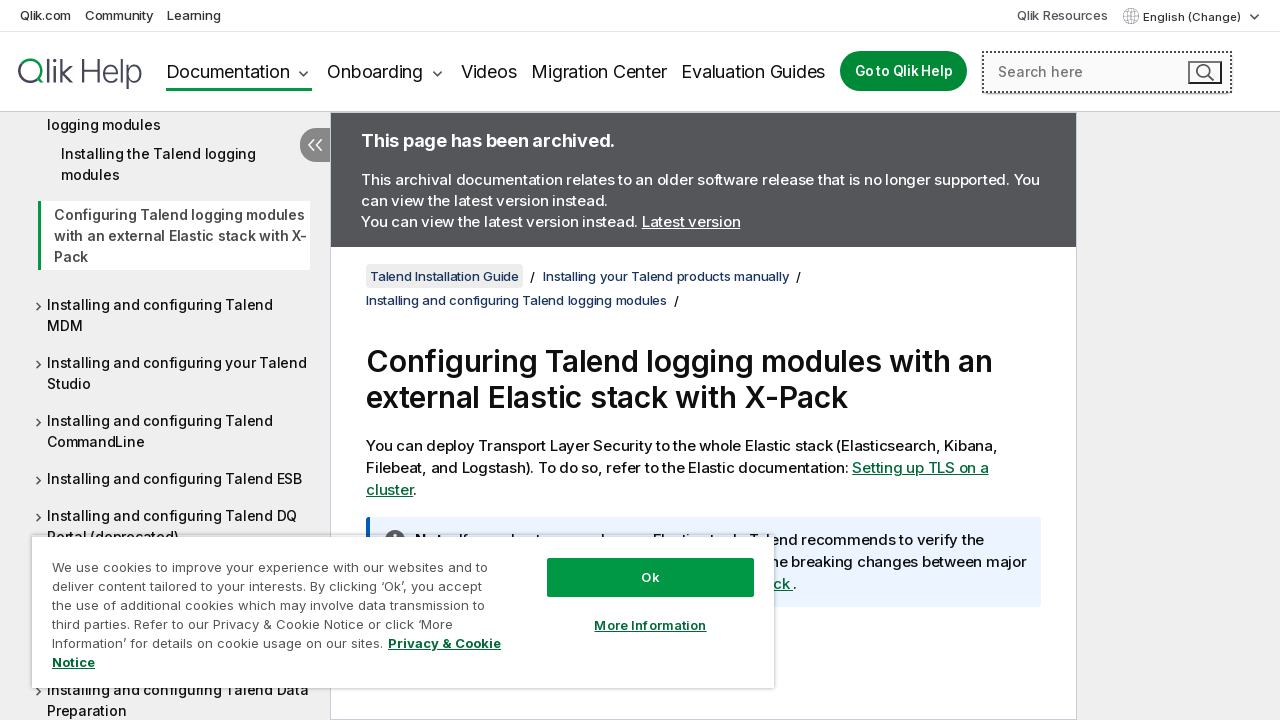

--- FILE ---
content_type: text/html; charset=utf-8
request_url: https://help.qlik.com/talend/en-US/installation-guide-linux/7.3/config-logging-modules-elastic-stack-xpack
body_size: 48119
content:

<!DOCTYPE html>
<html lang="en">
<head data-version="5.8.5.37">
    <meta charset="utf-8" />
    <meta name="viewport" content="width=device-width, initial-scale=1.0" />
                <meta name="DC.Type" content="concept" />
                <meta name="DC.Title" content="Configuring Talend logging modules with an external Elastic stack with X-Pack" />
                <meta name="DC.Coverage" content="Installation and Upgrade" />
                <meta name="prodname" content="Talend Data Fabric" />
                <meta name="prodname" content="Talend MDM Platform" />
                <meta name="prodname" content="Talend Real-Time Big Data Platform" />
                <meta name="prodname" content="Talend Data Services Platform" />
                <meta name="prodname" content="Talend Big Data Platform" />
                <meta name="prodname" content="Talend Data Management Platform" />
                <meta name="prodname" content="Talend ESB" />
                <meta name="prodname" content="Talend Data Integration" />
                <meta name="prodname" content="Talend Big Data" />
                <meta name="version" content="7.3" />
                <meta name="platform" content="Talend Administration Center" />
                <meta name="platform" content="Talend LogServer" />
                <meta name="platform" content="Talend Installer" />
                <meta name="platform" content="Talend MDM Server" />
                <meta name="platform" content="Talend MDM Web UI" />
                <meta name="platform" content="Talend Studio" />
                <meta name="platform" content="Talend CommandLine" />
                <meta name="platform" content="Talend DQ Portal" />
                <meta name="platform" content="Talend Data Stewardship" />
                <meta name="platform" content="Talend Repository Manager" />
                <meta name="platform" content="Talend Activity Monitoring Console" />
                <meta name="platform" content="Talend Identity and Access Management" />
                <meta name="platform" content="Talend Data Preparation" />
                <meta name="platform" content="Talend JobServer" />
                <meta name="platform" content="Talend Runtime" />
                <meta name="platform" content="Talend ESB" />
                <meta name="platform" content="Talend Artifact Repository" />
                <meta name="platform" content="Talend SAP RFC Server" />
                <meta name="mapid" content="installation-guide" />
                <meta name="pageid" content="config-logging-modules-elastic-stack-xpack" />
                <meta name="concepts" content="Installation and Upgrade" />
                <meta name="os" content="Linux" />
        <meta name="guide-name" content="Talend Installation Guide" />
    <meta name="product" content="" />
    <meta name="version" content="7.3" />

        <script type="text/javascript" src="https://d2zcxm2u7ahqlt.cloudfront.net/5b4cc16bfe8667990b58e1df434da538/search-clients/db85c396-75a2-11ef-9c3f-0242ac12000b/an.js"></script>
    <script type="text/javascript" src="https://d2zcxm2u7ahqlt.cloudfront.net/5b4cc16bfe8667990b58e1df434da538/search-clients/db85c396-75a2-11ef-9c3f-0242ac12000b/searchbox.js"></script>
    <link rel="stylesheet" href="https://d2zcxm2u7ahqlt.cloudfront.net/5b4cc16bfe8667990b58e1df434da538/search-clients/db85c396-75a2-11ef-9c3f-0242ac12000b/searchbox.css" />


    <link rel="preconnect" href="https://fonts.googleapis.com" />
    <link rel="preconnect" href="https://fonts.gstatic.com" crossorigin="anonymous" />
    <link href="https://fonts.googleapis.com/css2?family=Inter:wght@100;200;300;400;500;600;700;800;900&display=swap" rel="stylesheet" />
    
    
    
		<link rel="canonical" href="https://help.talend.com/talend/en-US/installation-guide-linux/8.0" />
				<link rel="alternate" hreflang="fr-fr" href="https://help.talend.com/talend/fr-FR/installation-guide-linux/7.3/config-logging-modules-elastic-stack-xpack" />
				<link rel="alternate" hreflang="ja-jp" href="https://help.talend.com/talend/ja-JP/installation-guide-linux/7.3/config-logging-modules-elastic-stack-xpack" />
				<link rel="alternate" hreflang="zh-cn" href="https://help.talend.com/talend/zh-CN/installation-guide-linux/7.3/config-logging-modules-elastic-stack-xpack" />
		<link rel="alternate" hreflang="x-default" href="https://help.talend.com/talend/en-US/installation-guide-linux/7.3/config-logging-modules-elastic-stack-xpack" />


    <title>Configuring Talend&#xA;    logging modules with an external Elastic stack with X-Pack | Talend Installation Guide Help</title>
    
    

    <script type="application/ld+json">
        {
        "@context": "https://schema.org",
        "@type": "BreadcrumbList",
        "itemListElement": [
{
"@type": "ListItem",
"position": 1,
"name": "Talend Installation Guide",
"item": "https://help.qlik.com/talend/en-US/installation-guide-linux/7.3"
},
{
"@type": "ListItem",
"position": 2,
"name": "Installing your Talend products manually",
"item": "https://help.qlik.com/talend/en-US/installation-guide-linux/7.3/installing-your-talend-products-manually"
},
{
"@type": "ListItem",
"position": 3,
"name": "Installing and configuring Talend logging modules",
"item": "https://help.qlik.com/talend/en-US/installation-guide-linux/7.3/installing-and-configuring-talend-logging-modules"
},
{
"@type": "ListItem",
"position": 4,
"name": "Configuring Talend logging modules with an external Elastic stack with X-Pack"
}
        ]
        }
    </script>


    
        <link rel="shortcut icon" type="image/ico" href="/talend/favicon.png?v=cYBi6b1DQtYtcF7OSPc3EOSLLSqQ-A6E_gjO45eigZw" />
        <link rel="stylesheet" href="/talend/css/styles.min.css?v=5.8.5.37" />
    
    

    
    
    


    

</head>
<body class="talend">


<script>/* <![CDATA[ */var dataLayer = [{'site':'help'}];/* ]]> */</script>
<!-- Google Tag Manager -->
<noscript><iframe src="https://www.googletagmanager.com/ns.html?id=GTM-P7VJSX"
height ="0" width ="0" style ="display:none;visibility:hidden" ></iframe></noscript>
<script>// <![CDATA[
(function(w,d,s,l,i){w[l]=w[l]||[];w[l].push({'gtm.start':
new Date().getTime(),event:'gtm.js'});var f=d.getElementsByTagName(s)[0],
j=d.createElement(s),dl=l!='dataLayer'?'&l='+l:'';j.async=true;j.src=
'//www.googletagmanager.com/gtm.js?id='+i+dl;f.parentNode.insertBefore(j,f);
})(window,document,'script','dataLayer','GTM-P7VJSX');
// ]]></script>
<!-- End Google Tag Manager -->



<input type="hidden" id="basePrefix" value="talend" />
<input type="hidden" id="baseLanguage" value="en-US" />
<input type="hidden" id="baseType" value="installation-guide-linux" />
<input type="hidden" id="baseVersion" value="7.3" />

    <input type="hidden" id="index" value="183" />
    <input type="hidden" id="baseUrl" value="/talend/en-US/installation-guide-linux/7.3" />
    


    <div id="wrap">
        
        
            

<div id="mega">
    

    

    <a href="javascript:skipToMain('main');" class="skip-button">Skip to main content</a>

    <header>
        <div class="utilities">
            <ul>
                <li><a href="https://www.qlik.com/?ga-link=qlikhelp-gnav-qlikcom">Qlik.com</a></li>
                <li><a href="https://community.qlik.com/?ga-link=qlikhelp-gnav-community">Community</a></li>
                <li><a href="https://learning.qlik.com/?ga-link=qlikhelp-gnav-learning">Learning</a></li>
            </ul>

            <div class="link">
                <a href="/en-US/Qlik-Resources.htm">Qlik Resources</a>
            </div>

            <div class="dropdown language">
	<button  aria-controls="languages-list1" aria-expanded="false" aria-label="English is currently selected. (Language menu)">
		English (Change)
	</button>
	<div aria-hidden="true" id="languages-list1">

		<ul aria-label="Menu with 5 items.">
				<li><a href="/talend/en-US/installation-guide-linux/7.3/config-logging-modules-elastic-stack-xpack?tr=de-DE" lang="de" tabindex="-1" rel="nofollow" aria-label="Item 1 of 5. Deutsch">Deutsch</a></li>
				<li><a href="/talend/en-US/installation-guide-linux/7.3/config-logging-modules-elastic-stack-xpack" lang="en" tabindex="-1" rel="nofollow" aria-label="Item 2 of 5. English">English</a></li>
				<li><a href="/talend/fr-FR/installation-guide-linux/7.3/config-logging-modules-elastic-stack-xpack" lang="fr" tabindex="-1" rel="nofollow" aria-label="Item 3 of 5. Fran&#xE7;ais">Fran&#xE7;ais</a></li>
				<li><a href="/talend/ja-JP/installation-guide-linux/7.3/config-logging-modules-elastic-stack-xpack" lang="ja" tabindex="-1" rel="nofollow" aria-label="Item 4 of 5. &#x65E5;&#x672C;&#x8A9E;">&#x65E5;&#x672C;&#x8A9E;</a></li>
				<li><a href="/talend/zh-CN/installation-guide-linux/7.3/config-logging-modules-elastic-stack-xpack" lang="zh" tabindex="-1" rel="nofollow" aria-label="Item 5 of 5. &#x4E2D;&#x6587;&#xFF08;&#x4E2D;&#x56FD;&#xFF09;">&#x4E2D;&#x6587;&#xFF08;&#x4E2D;&#x56FD;&#xFF09;</a></li>
		</ul>
	</div>
	<div class="clearfix" aria-hidden="true"></div>
</div>
        </div>

        <div class="navigation">

            <div class="mobile-close-button mobile-menu-close-button">
                <button><span class="visually-hidden">Close</span></button>
            </div>
            <nav>

                <div class="logo mobile">
                    <a href="/en-US/" class="mega-logo">
                        <img src="/talend/img/logos/Qlik-Help-2024.svg" alt="Qlik Talend Help home" />
                        <span class=" external"></span>
                    </a>
                </div>

                <ul>
                    <li class="logo">
                        <a href="/en-US/" class="mega-logo">
                            <img src="/talend/img/logos/Qlik-Help-2024.svg" alt="Qlik Talend Help home" />
                            <span class=" external"></span>
                        </a>
                    </li>

                    <li class="pushdown">
                        <a href="javascript:void(0);" class="selected" aria-controls="mega-products-list" aria-expanded="false">Documentation</a>
                        <div class="pushdown-list documentation-list doc-tabs " id="mega-products-list" aria-hidden="true">

                            <div class="doc-category-list">
                                <ul>
                                    <li class="doc-category-link" id="tab1"><a href="javascript:void(0);">Cloud</a></li>
                                    <li class="doc-category-link" id="tab2"><a href="javascript:void(0);">Client-Managed</a></li>
                                    <li class="doc-category-link" id="tab3"><a href="javascript:void(0);">Additional documentation</a></li>
                                </ul>
                            </div>

                            <a href="javascript:void(0);" class="mobile doc-category-link" id="tab1">Cloud</a>
                            <div role="tabpanel" id="tabs1_tab1_panel" class="tabpanel">
                                <div>
                                    <h2>Qlik Cloud</h2>
                                    <ul class="two">
                                        <li><a href="/en-US/cloud-services/">Home</a></li>
                                        <li><a href="/en-US/cloud-services/Subsystems/Hub/Content/Global_Common/HelpSites/introducing-qlik-cloud.htm">Introduction</a></li>
                                        <li><a href="/en-US/cloud-services/csh/client/ChangeLogSaaS">What's new in Qlik Cloud</a></li>
                                        <li><a href="/en-US/cloud-services/Subsystems/Hub/Content/Global_Common/HelpSites/Talend-capabilities.htm">What is Qlik Talend Cloud</a></li>
                                        <li><a href="/en-US/cloud-services/Subsystems/Hub/Content/Sense_Hub/Introduction/analyzing-data.htm">Analytics</a></li>
                                        <li><a href="/en-US/cloud-services/Subsystems/Hub/Content/Sense_Hub/DataIntegration/Introduction/Data-services.htm">Data Integration</a></li>
                                        <li><a href="/en-US/cloud-services/Subsystems/Hub/Content/Sense_Hub/Introduction/qlik-sense-administration.htm">Administration</a></li>
                                        <li><a href="/en-US/cloud-services/Subsystems/Hub/Content/Sense_QlikAutomation/introduction/home-automation.htm">Automations</a></li>
                                        <li><a href="https://qlik.dev/" class="see-also-link-external" target="_blank">Development</a></li>
                                    </ul>
                                </div>
                                <div>
                                    <h2>Other cloud solutions</h2>
                                    <ul>
                                        <li><a href="/en-US/cloud-services/Content/Sense_Helpsites/Home-talend-cloud.htm">Talend Cloud</a></li>
                                        <li><a href="https://talend.qlik.dev/apis/" class="see-also-link-external" target="_blank">Talend API Portal</a></li>
                                        <li><a href="https://www.stitchdata.com/docs/" class="see-also-link-external" target="_blank">Stitch</a></li>
                                        <li><a href="/en-US/upsolver">Upsolver</a></li>
                                    </ul>
                                </div>
                            </div>

                            <a href="javascript:void(0);" class="mobile doc-category-link" id="tab2">Client-Managed</a>
                            <div role="tabpanel" id="tabs1_tab2_panel" class="tabpanel">
                                <div>
                                    <h2>Client-Managed — Analytics</h2>
                                    <ul class="two">
                                        <!-- client managed analytics -->
                                        <li><a tabindex="-1" href="/en-US/sense/Content/Sense_Helpsites/Home.htm">Qlik Sense for users</a></li>
                                        <li><a tabindex="-1" href="/en-US/sense-admin">Qlik Sense for administrators</a></li>
                                        <li><a tabindex="-1" href="/en-US/sense-developer">Qlik Sense for developers</a></li>
                                        <li><a tabindex="-1" href="/en-US/nprinting">Qlik NPrinting</a></li>
                                        <li><a tabindex="-1" href="/en-US/connectors">Connectors</a></li>
                                        <li><a tabindex="-1" href="/en-US/geoanalytics">Qlik GeoAnalytics</a></li>
                                        <li><a tabindex="-1" href="/en-US/alerting">Qlik Alerting</a></li>
                                        <li><a tabindex="-1" href="/en-US/qlikview/Content/QV_HelpSites/Home.htm">QlikView for users and administrators</a></li>
                                        <li><a tabindex="-1" href="/en-US/qlikview-developer">QlikView for developers</a></li>
                                        <li><a tabindex="-1" href="/en-US/governance-dashboard">Governance Dashboard</a></li>
                                    </ul>
                                </div>
                                <div>
                                    <h2>Client-Managed — Data Integration</h2>
                                    <ul class="two">
                                        <!-- client managed data integration -->
                                        <li><a tabindex="-1" href="/en-US/replicate">Qlik Replicate</a></li>
                                        <li><a tabindex="-1" href="/en-US/compose">Qlik Compose</a></li>
                                        <li><a tabindex="-1" href="/en-US/enterprise-manager">Qlik Enterprise Manager</a></li>
                                        <li><a tabindex="-1" href="/en-US/gold-client">Qlik Gold Client</a></li>
                                        <li><a tabindex="-1" href="/en-US/catalog">Qlik Catalog</a></li>
                                        <li><a tabindex="-1" href="/en-US/nodegraph">NodeGraph (legacy)</a></li>
                                        <li><a href="/talend/en-US/studio-user-guide/">Talend Studio</a></li>
                                        <li><a href="/talend/en-US/esb-developer-guide/">Talend ESB</a></li>
                                        <li><a href="/talend/en-US/administration-center-user-guide">Talend Administration Center</a></li>
                                        <li><a href="/talend/en-US/talend-data-catalog/">Talend Data Catalog</a></li>
                                        <li><a href="/talend/en-US/data-preparation-user-guide/8.0">Talend Data Preparation</a></li>
                                        <li><a href="/talend/en-US/data-stewardship-user-guide/8.0">Talend Data Stewardship</a></li>
                                    </ul>
                                </div>
                            </div>

                            <a href="javascript:void(0);" class="mobile doc-category-link" id="tab3">Additional documentation</a>
                            <div role="tabpanel" id="tabs1_tab3_panel" class="tabpanel">
                                <div>
                                    <h2>Additional documentation</h2>
                                    <ul>
                                        <li><a href="/en-US/archive" class="archive-link">Qlik Documentation archive</a></li>
                                        <li><a href="/talend/en-US/archive" class="archive-link">Talend Documentation archive</a></li>
                                        <li><div class="talend-logo"></div><a href="/talend/en-US/">Find help for Qlik Talend products</a></li>
                                    </ul>
                                </div>
                            </div>
                            <div class="doc-lightbox"></div>
                        </div>

                    </li>

                    <li class="pushdown">
                        <a href="javascript:void(0);" aria-controls="mega-onboarding-list" aria-expanded="false">Onboarding</a>

                        <div class="pushdown-list documentation-list doc-tabs " id="mega-onboarding-list" aria-hidden="true">

                            <div class="doc-category-list">
                                <ul>
                                    <li class="doc-category-link" id="tab8"><a href="javascript:void(0);">Get started with analytics</a></li>
                                    <li class="doc-category-link" id="tab9"><a href="javascript:void(0);">Get started with data integration</a></li>
                                </ul>
                            </div>

                            <div role="tabpanel" id="tabs1_tab8_panel" class="tabpanel">
                                <div>
                                    <h2>Onboarding analytics users</h2>
                                    <ul class="two">
                                        <li><a tabindex="-1" href="/en-US/onboarding">Get started with analytics in Qlik Sense</a></li>

                                        <li><a tabindex="-1" href="/en-US/onboarding/qlik-cloud-analytics-standard">Administer Qlik Cloud Analytics Standard</a></li>
                                        <li><a tabindex="-1" href="/en-US/onboarding/qlik-cloud-analytics-premium-enterprise">Administer Qlik Cloud Analytics Premium and Enterprise</a></li>
                                        <li><a tabindex="-1" href="/en-US/onboarding/qlik-sense-business-admins">Administer Qlik Sense Business</a></li>
                                        <li><a tabindex="-1" href="/en-US/onboarding/qlik-sense-enterprise-saas-admins">Administer Qlik Sense Enterprise SaaS</a></li>
                                        <li><a tabindex="-1" href="/en-US/onboarding/qlik-cloud-government-admins">Administer Qlik Cloud Government</a></li>

                                        <li><a tabindex="-1" href="/en-US/onboarding/qlik-sense-enterprise-windows-admins">Administer Qlik Sense Enterprise on Windows</a></li>
                                    </ul>
                                </div>
                            </div>
                            <div role="tabpanel" id="tabs1_tab9_panel" class="tabpanel">
                                <div>
                                    <h2>Onboarding data integration users</h2>
                                    <ul class="">
                                        <li><a tabindex="-1" href="/en-US/cloud-services/Subsystems/Hub/Content/Sense_Hub/DataIntegration/Introduction/Getting-started-QTC.htm">Getting started with Qlik Talend Data Integration Cloud</a></li>
                                        <li><a tabindex="-1" href="/talend/en-US/talend-cloud-getting-started/Cloud/about-talend-cloud">Getting Started with Talend Cloud</a></li>
                                    </ul>
                                </div>
                            </div>                            
                            <div class="doc-lightbox"></div>
                        </div>
                    </li>


                    <li><a href="/en-US/videos">Videos</a></li>

                    <li><a href="/en-US/migration">Migration Center</a></li>

                    <li class="mega-migration"><a href="/en-US/evaluation-guides">Evaluation Guides</a></li>

                    <li class="hidden-desktop"><a href="/en-US/Qlik-Resources.htm">Qlik Resources</a></li>

                        
                        
                            <li><a class="button goto" href="/en-US/">Go to Qlik Help</a></li>
                        


                    <li class="dropdown language-mobile">
	<a href="javascript:void(0);" aria-controls="languages-list2" aria-expanded="false" aria-label="English is currently selected. (Language menu)">
		English (Change)
	</a>
	<div aria-hidden="true" id="languages-list2">

		<ul aria-label="Menu with 5 items.">
				<li><a href="/talend/en-US/installation-guide-linux/7.3/config-logging-modules-elastic-stack-xpack?tr=de-DE" lang="de" tabindex="-1" rel="nofollow" aria-label="Item 1 of 5. Deutsch">Deutsch</a></li>
				<li><a href="/talend/en-US/installation-guide-linux/7.3/config-logging-modules-elastic-stack-xpack" lang="en" tabindex="-1" rel="nofollow" aria-label="Item 2 of 5. English">English</a></li>
				<li><a href="/talend/fr-FR/installation-guide-linux/7.3/config-logging-modules-elastic-stack-xpack" lang="fr" tabindex="-1" rel="nofollow" aria-label="Item 3 of 5. Fran&#xE7;ais">Fran&#xE7;ais</a></li>
				<li><a href="/talend/ja-JP/installation-guide-linux/7.3/config-logging-modules-elastic-stack-xpack" lang="ja" tabindex="-1" rel="nofollow" aria-label="Item 4 of 5. &#x65E5;&#x672C;&#x8A9E;">&#x65E5;&#x672C;&#x8A9E;</a></li>
				<li><a href="/talend/zh-CN/installation-guide-linux/7.3/config-logging-modules-elastic-stack-xpack" lang="zh" tabindex="-1" rel="nofollow" aria-label="Item 5 of 5. &#x4E2D;&#x6587;&#xFF08;&#x4E2D;&#x56FD;&#xFF09;">&#x4E2D;&#x6587;&#xFF08;&#x4E2D;&#x56FD;&#xFF09;</a></li>
		</ul>
	</div>
	<div class="clearfix" aria-hidden="true"></div>
</li>
                </ul>
            </nav>

            <div class="search-container">

                <button>Search</button>
                    <div id="auto" class="su-box">
                        <div ng-controller="SearchautoController">
                            <div bind-html-compile="autocompleteHtml">
                                <span class="su-placeholder" tabindex="0">
    Loading SearchUnify's search<span class="su-dots"></span>
    <span class="su-support-link">
        If you need assistance with your product, please contact Qlik Support.<br/>
        <a href="https://customerportal.qlik.com/knowledge" target="_blank">Qlik Customer Portal</a>
    </span>
</span>
                            </div>
                        </div>
                    </div>
            </div>



            <button class="mobile-menu-button">Menu</button>
        </div>


    </header>

    <div class="search-box mobile">
        <div class="search-cancel">
            <button><span class="visually-hidden">Close</span></button>
        </div>
            <span class="su-placeholder" tabindex="0">
    Loading SearchUnify's search<span class="su-dots"></span>
    <span class="su-support-link">
        If you need assistance with your product, please contact Qlik Support.<br/>
        <a href="https://customerportal.qlik.com/knowledge" target="_blank">Qlik Customer Portal</a>
    </span>
</span>
    </div>
    

</div>



        <div class="main ">
                

            <div class="container content">
                <div class="navigation-pane col-3">
                    <button class="hide-toc" aria-label="Hide table of contents" data-text-hide="Hide table of contents" data-text-show="Show table of contents"></button>
                    
                    
        <aside class="navigation">
            <div class="tree-header">
                <div class="header-items">
                    <div class="content-button open">
                        <button class="button" aria-label="Show table of contents"></button>
                    </div>
                    <div class="content-button close">
                        <button class="button" aria-label="Hide table of contents"></button>
                    </div>

                        <div class="website-name">
        <h2 id="website-name-header" class="installation-guide-linux">
            <a href="/talend/en-US/installation-guide-linux/7.3/">
Talend Installation Guide            </a>

        </h2>
    </div>


                    <div class="navigation-help" aria-label="The navigation region that follows is a tree view. Use the tab key to navigate onto the tree and the right and left arrow keys to expand branches."><p>Navigate</p></div>

                </div>
            </div>
                    <span class="version-display hidden-mobile">7.3 – archived</span>
            <input type="hidden" id="version-name" value="7.3" />

    <div class="version-selector dropdown mini">
        <button aria-controls="variant-installation-guide-linux" aria-label="" aria-expanded="false">Linux</button>
        <ul id="variant-installation-guide-linux" aria-label="">
                <li><a href="/talend/en-US/installation-guide-linux/7.3/config-logging-modules-elastic-stack-xpack" lang="en">Linux</a></li>
                <li><a href="/talend/en-US/installation-guide-mac/7.3" lang="en">Mac</a></li>
                <li><a href="/talend/en-US/installation-guide-windows/7.3/config-logging-modules-elastic-stack-xpack" lang="en">Windows</a></li>
        </ul>
    </div>


            <button class="horizontal-nav-close-button">Back</button>
            <nav>
                		<ul role=tree id=tree0 aria-labelledby=website-name-header tabindex=0>
		<li role="treeitem" id="tocitem-1" data-index="1"  aria-expanded="false" aria-labelledby="tocitem-1">
                <div class="toggle" aria-hidden="true"></div>
            <a href="/talend/en-US/installation-guide-linux/7.3/talend-subscription-products-installation-prerequisites">On-premises installation prerequisites</a>
			
        </li>
		<li role="treeitem" id="tocitem-31" data-index="31"  aria-expanded="false" aria-labelledby="tocitem-31">
                <div class="toggle" aria-hidden="true"></div>
            <a href="/talend/en-US/installation-guide-linux/7.3/installing-your-talend-products-using-talend-installer">Installing your Talend products using Talend Installer</a>
			
        </li>
		<li role="treeitem" id="tocitem-47" data-index="47"  aria-expanded="true" aria-labelledby="tocitem-47">
                <div class="toggle" aria-hidden="true"></div>
            <a href="/talend/en-US/installation-guide-linux/7.3/installing-your-talend-products-manually">Installing your Talend products manually</a>
			
		<ul role=group class=cloud aria-labelledby=tocitem-183>
		<li role="treeitem" id="tocitem-48" data-index="48"  aria-labelledby="tocitem-48">
            <a href="/talend/en-US/installation-guide-linux/7.3/manual-installation-order">Manual installation order</a>
			
        </li>
		<li role="treeitem" id="tocitem-49" data-index="49"  aria-expanded="false" aria-labelledby="tocitem-49">
                <div class="toggle" aria-hidden="true"></div>
            <a href="/talend/en-US/installation-guide-linux/7.3/setting-up-your-version-control-system">Setting up your version control system</a>
			
        </li>
		<li role="treeitem" id="tocitem-53" data-index="53"  aria-expanded="false" aria-labelledby="tocitem-53">
                <div class="toggle" aria-hidden="true"></div>
            <a href="/talend/en-US/installation-guide-linux/7.3/installing-and-configuring-talend-administration-center">Installing and configuring Talend Administration Center</a>
			
        </li>
		<li role="treeitem" id="tocitem-116" data-index="116"  aria-expanded="false" aria-labelledby="tocitem-116">
                <div class="toggle" aria-hidden="true"></div>
            <a href="/talend/en-US/installation-guide-linux/7.3/install-iam">Installing and configuring Talend Identity and Access Management</a>
			
        </li>
		<li role="treeitem" id="tocitem-132" data-index="132"  aria-expanded="false" aria-labelledby="tocitem-132">
                <div class="toggle" aria-hidden="true"></div>
            <a href="/talend/en-US/installation-guide-linux/7.3/install-config-artifact-repo">Installing and configuring Talend Artifact Repository</a>
			
        </li>
		<li role="treeitem" id="tocitem-140" data-index="140"  aria-expanded="false" aria-labelledby="tocitem-140">
                <div class="toggle" aria-hidden="true"></div>
            <a href="/talend/en-US/installation-guide-linux/7.3/install-config-jobserver">Installing and configuring your Talend JobServer</a>
			
        </li>
		<li role="treeitem" id="tocitem-171" data-index="171"  aria-expanded="false" aria-labelledby="tocitem-171">
                <div class="toggle" aria-hidden="true"></div>
            <a href="/talend/en-US/installation-guide-linux/7.3/install-runtime">Installing Talend Runtime</a>
			
        </li>
		<li role="treeitem" id="tocitem-175" data-index="175"  aria-expanded="false" aria-labelledby="tocitem-175">
                <div class="toggle" aria-hidden="true"></div>
            <a href="/talend/en-US/installation-guide-linux/7.3/install-amc-webapp">Installing the Talend Activity Monitoring Console web application (deprecated)</a>
			
        </li>
		<li role="treeitem" id="tocitem-178" data-index="178"  aria-expanded="false" aria-labelledby="tocitem-178">
                <div class="toggle" aria-hidden="true"></div>
            <a href="/talend/en-US/installation-guide-linux/7.3/installing-and-configuring-drools-business-rules-management-system-brms">Installing and configuring the Drools Business Rules Management System (BRMS) (deprecated)</a>
			
        </li>
		<li role="treeitem" id="tocitem-181" data-index="181"  aria-expanded="true" aria-labelledby="tocitem-181">
                <div class="toggle" aria-hidden="true"></div>
            <a href="/talend/en-US/installation-guide-linux/7.3/installing-and-configuring-talend-logging-modules">Installing and configuring Talend logging modules</a>
			
		<ul role=group class=cloud aria-labelledby=tocitem-183>
		<li role="treeitem" id="tocitem-182" data-index="182"  aria-labelledby="tocitem-182">
            <a href="/talend/en-US/installation-guide-linux/7.3/install-logging-modules">Installing the Talend logging modules</a>
			
        </li>
		<li role="treeitem" id="tocitem-183" data-index="183"  class="active" aria-labelledby="tocitem-183">
            <a href="/talend/en-US/installation-guide-linux/7.3/config-logging-modules-elastic-stack-xpack">Configuring Talend logging modules with an external Elastic stack with X-Pack</a>
			
        </li>
        </ul>        </li>
		<li role="treeitem" id="tocitem-184" data-index="184"  aria-expanded="false" aria-labelledby="tocitem-184">
                <div class="toggle" aria-hidden="true"></div>
            <a href="/talend/en-US/installation-guide-linux/7.3/install-config-mdm">Installing and configuring Talend MDM</a>
			
        </li>
		<li role="treeitem" id="tocitem-243" data-index="243"  aria-expanded="false" aria-labelledby="tocitem-243">
                <div class="toggle" aria-hidden="true"></div>
            <a href="/talend/en-US/installation-guide-linux/7.3/install-studio-cloud">Installing and configuring your Talend Studio</a>
			
        </li>
		<li role="treeitem" id="tocitem-258" data-index="258"  aria-expanded="false" aria-labelledby="tocitem-258">
                <div class="toggle" aria-hidden="true"></div>
            <a href="/talend/en-US/installation-guide-linux/7.3/installing-and-configuring-talend-commandline">Installing and configuring Talend CommandLine</a>
			
        </li>
		<li role="treeitem" id="tocitem-263" data-index="263"  aria-expanded="false" aria-labelledby="tocitem-263">
                <div class="toggle" aria-hidden="true"></div>
            <a href="/talend/en-US/installation-guide-linux/7.3/installing-and-configuring-talend-esb">Installing and configuring Talend ESB</a>
			
        </li>
		<li role="treeitem" id="tocitem-287" data-index="287"  aria-expanded="false" aria-labelledby="tocitem-287">
                <div class="toggle" aria-hidden="true"></div>
            <a href="/talend/en-US/installation-guide-linux/7.3/installing-and-configuring-talend-dq-portal">Installing and configuring Talend DQ Portal (deprecated)</a>
			
        </li>
		<li role="treeitem" id="tocitem-303" data-index="303"  aria-expanded="false" aria-labelledby="tocitem-303">
                <div class="toggle" aria-hidden="true"></div>
            <a href="/talend/en-US/installation-guide-linux/7.3/installing-and-configuring-talend-sap-rfc-server">Installing and configuring Talend SAP RFC Server</a>
			
        </li>
		<li role="treeitem" id="tocitem-316" data-index="316"  aria-expanded="false" aria-labelledby="tocitem-316">
                <div class="toggle" aria-hidden="true"></div>
            <a href="/talend/en-US/installation-guide-linux/7.3/installing-and-configuring-talend-dictionary-service">Installing and configuring Talend Dictionary Service</a>
			
        </li>
		<li role="treeitem" id="tocitem-327" data-index="327"  aria-expanded="false" aria-labelledby="tocitem-327">
                <div class="toggle" aria-hidden="true"></div>
            <a href="/talend/en-US/installation-guide-linux/7.3/installing-and-configuring-talend-data-preparation">Installing and configuring Talend Data Preparation</a>
			
        </li>
		<li role="treeitem" id="tocitem-350" data-index="350"  aria-expanded="false" aria-labelledby="tocitem-350">
                <div class="toggle" aria-hidden="true"></div>
            <a href="/talend/en-US/installation-guide-linux/7.3/installing-and-configuring-talend-data-stewardship">Installing and configuring Talend Data Stewardship</a>
			
        </li>
        </ul>        </li>
		<li role="treeitem" id="tocitem-364" data-index="364"  aria-expanded="false" aria-labelledby="tocitem-364">
                <div class="toggle" aria-hidden="true"></div>
            <a href="/talend/en-US/installation-guide-linux/7.3/installing-your-talend-products-using-rpm-red-hat-package-manager">Installing your Talend products using RPM (Red Hat Package Manager)</a>
			
        </li>
		<li role="treeitem" id="tocitem-475" data-index="475"  aria-expanded="false" aria-labelledby="tocitem-475">
                <div class="toggle" aria-hidden="true"></div>
            <a href="/talend/en-US/installation-guide-linux/7.3/uninstalling-talend-products">Uninstalling Talend products</a>
			
        </li>
		<li role="treeitem" id="tocitem-478" data-index="478"  aria-expanded="false" aria-labelledby="tocitem-478">
                <div class="toggle" aria-hidden="true"></div>
            <a href="/talend/en-US/installation-guide-linux/7.3/appendices">Appendices</a>
			
        </li>
        </ul>
            </nav>
        </aside>
                    
                </div>

                
                <main class="col-offset-3 col-7" id="main" tabindex="0">
                        <aside class="archived-note website-list row">
                                <div class="col-12">
        <p class="header"><strong>This page has been archived.</strong></p>
        <p>This archival documentation relates to an older software release that is no longer supported. You can view the latest version instead. </p>
            <p class="view-latest">You can view the latest version instead. <a class="view-latest-link" href="/talend/en-US/installation-guide-linux/Cloud/about-this-installation-guide">Latest version</a></p>
    </div>

                        </aside>



                    <div class="article">
                        
                        
                        

                        	<div class="search-feedback-wrapper" id="feedback-wrapper">
	<div class="search-feedback-box hidden" id="feedback-frame" tabindex="0">
		<div class="box-heading">Leave your feedback here</div>
		<div class="form">
			

		</div>
		<span><a href="javascript:void(0)" class="search-feedback-close" aria-label="Close" role="button"><img alt="Close feedback widget" src="/talend/img/nav/close-white.svg" /></a></span>
	</div>
	</div>
	

    <div role="navigation" id="breadcrumb" aria-label="Breadcrumb" class="breadcrumb">

        <ol>
                <li><a href="/talend/en-US/installation-guide-linux/7.3" class="version-link">Talend Installation Guide</a></li>

                    <li><a href="/talend/en-US/installation-guide-linux/7.3/installing-your-talend-products-manually">Installing your Talend products manually</a></li>
                    <li><a href="/talend/en-US/installation-guide-linux/7.3/installing-and-configuring-talend-logging-modules">Installing and configuring Talend logging modules</a></li>
        </ol>
    </div>
    <aside class="archived-note website-list row home">
            <div class="col-12">
        <p class="header"><strong>This page has been archived.</strong></p>
        <p>This archival documentation relates to an older software release that is no longer supported. You can view the latest version instead. </p>
            <p class="view-latest">You can view the latest version instead. <a class="view-latest-link" href="/talend/en-US/installation-guide-linux/Cloud/about-this-installation-guide">Latest version</a></p>
    </div>

    </aside>

	<div id="topicContent">
		<div>

   <h1 class="title topictitle1" id="ariaid-title1">Configuring <span class="keyword">Talend</span>
    logging modules with an external Elastic stack with X-Pack</h1>

   
   
   <div><div class="availability-container"><div class="availability-tag"></div></div><div class="abstract">
       <span class="shortdesc">You can deploy Transport Layer Security to the whole Elastic stack (Elasticsearch,
         Kibana, Filebeat, and Logstash). To do so, refer to the Elastic documentation: <a class="xref" href="https://www.elastic.co/guide/en/elasticsearch/reference/7.x/ssl-tls.html" target="_blank">Setting up TLS on a cluster</a>.</span>

  </div>

      <div class="note note"><span class="sr-only">Information note</span><span class="notetitle">Note:</span> If you plan to upgrade your Elastic stack,
      Talend recommends to verify the upgrade requirements from Elastic, and to check the breaking
      changes between major versions. For details, refer to <a class="xref" href="https://www.elastic.co/guide/en/elastic-stack/7.3/upgrading-elastic-stack.html" target="_blank">Upgrading Elastic Stack </a>.</div>

   </div>

<div class="related-links">

</div></div>
        
        
	</div>
<div id="video-box">
	<div class="wrapper">
		<div class="close"></div>
		<div id="ytplayer"></div>
	</div>
</div>


                    </div>
                    <div class="search-extras regular hidden-desktop">
                            <h2 id="customerfeedback">Did this page help you?</h2>
                            <p>If you find any issues with this page or its content – a typo, a missing step, or a technical error – please let us know!</p> 
                            <div class="search-feedback"><a href="#" class="search-feedback-button" onclick="return false;" aria-label="Leave your feedback here" tabindex="0">Leave your feedback here</a></div>
                        </div>
                    
	<nav class="next-nav">

		<span class="previous-topic">
			<a href="/talend/en-US/installation-guide-linux/7.3/install-logging-modules" aria-label="Previous topic: Installing the Talend logging modules">
				<span class="direction-label" aria-hidden="true">Previous topic</span>
				<span class="title-label" aria-hidden="true">Installing the Talend logging modules</span>
			</a>
		</span>

		<span class="next-topic">
			<a href="/talend/en-US/installation-guide-linux/7.3/install-config-mdm" aria-label="Next topic: Installing and configuring Talend MDM">
				<span class="direction-label" aria-hidden="true">Next topic</span>
				<span class="title-label" aria-hidden="true">Installing and configuring Talend MDM</span>
			</a>
		</span>
	</nav>

                    <div class="row">                        
                        


<a href="javascript:void(0);" id="toptop" aria-label="Go to the top of the page"></a>

<footer class="flare" tabindex="-1">

	<div class="row">
		<div class="footerbox">
			<div class="col-3">
				<h2>Help Resources</h2>
				<ul class="link-list">
						<li>
		<a href="https://www.youtube.com/channel/UCFxZPr8pHfZS0n3jxx74rpA">Qlik Help Videos</a>
	</li>

						<li>
		<a href="https://qlik.dev/">Qlik Developer</a>
	</li>

						<li>
		<a href="https://www.qlik.com/us/services/training">Qlik Training</a>
	</li>

						<li>
		<a href="https://learning.qlik.com">Qlik Learning</a>
	</li>

						<li>
		<a href="https://customerportal.qlik.com/">Qlik Customer Portal</a>
	</li>

						<li>
		<a href="https://www.qlik.com/us/resource-library">Qlik Resource Library</a>
	</li>

				</ul>
			</div>
			<div class="col-3">
				<h2>Products</h2>
				<h3>Data Integration and Quality</h3>
				<ul class="link-list">
						<li>
		<a href="https://www.qlik.com/us/products/qlik-talend-data-integration-and-quality">Qlik Talend</a>
	</li>

						<li>
		<a href="https://www.qlik.com/us/products/qlik-talend-cloud">Qlik Talend Cloud</a>
	</li>

						<li>
		<a href="https://www.qlik.com/us/products/talend-data-fabric">Talend Data Fabric</a>
	</li>

				</ul>
				<h3>Analytics & AI</h3>
				<ul class="link-list">
						<li>
		<a href="https://www.qlik.com/us/products/qlik-cloud-analytics">Qlik Cloud Analytics</a>
	</li>

						<li>
		<a href="https://www.qlik.com/us/products/qlik-answers">Qlik Answers</a>
	</li>

						<li>
		<a href="https://www.qlik.com/us/products/qlik-predict">Qlik Predict</a>
	</li>

						<li>
		<a href="https://www.qlik.com/us/products/qlik-automate">Qlik Automate</a>
	</li>

				</ul>				
			</div>			
			<div class="col-3">
				<h2>Why Qlik?</h2>
				<ul class="link-list">
						<li>
		<a href="https://www.qlik.com/us/why-qlik-is-different">Why Qlik</a>
	</li>

						<li>
		<a href="https://www.qlik.com/us/trust">Trust and Security</a>
	</li>

						<li>
		<a href="https://www.qlik.com/us/trust/privacy">Trust and Privacy</a>
	</li>

						<li>
		<a href="https://www.qlik.com/us/trust/ai">Trust and AI</a>
	</li>

						<li>
		<a href="https://www.qlik.com/us/why-qlik-for-ai">Why Qlik for AI</a>
	</li>

						<li>
		<a href="https://www.qlik.com/us/compare">Compare Qlik</a>
	</li>

						<li>
		<a href="https://www.qlik.com/us/products/technology/featured-partners">Featured Technology Partners</a>
	</li>

						<li>
		<a href="https://www.qlik.com/us/products/data-sources">Data Sources and Targets</a>
	</li>

						<li>
		<a href="https://www.qlik.com/us/regions">Qlik Regions</a>
	</li>

				</ul>
			</div>
			<div class="col-3">
				<h2>About Qlik</h2>				
				<ul class="link-list">
						<li>
		<a href="https://www.qlik.com/us/company">Company</a>
	</li>

						<li>
		<a href="https://www.qlik.com/us/company/leadership">Leadership</a>
	</li>

						<li>
		<a href="https://www.qlik.com/us/company/corporate-responsibility">CSR</a>
	</li>

						<li>
		<a href="https://www.qlik.com/us/company/diversity">DEI&B</a>
	</li>

						<li>
		<a href="https://www.qlik.com/us/company/academic-program">Academic Program</a>
	</li>

						<li>
		<a href="https://www.qlik.com/us/partners">Partner Program</a>
	</li>

						<li>
		<a href="https://www.qlik.com/us/company/careers">Careers</a>
	</li>

						<li>
		<a href="https://www.qlik.com/us/company/press-room">Newsroom</a>
	</li>

						<li>
		<a href="https://www.qlik.com/us/contact">Global Office/Contact</a>
	</li>

				</ul>
			</div>
			<div class="col-12 bottom-section">
				<div class="footer-logo-socials">
					<img class="footer-logo" src="/talend/img/logos/logo-qlik-footer.svg" alt="" />				
					<ul class="link-list social">
						<li class="social-links"><a class="community" href="https://community.qlik.com/" aria-label="https://community.qlik.com/">Qlik Community</a></li>
						<li class="social-links"><a href="https://twitter.com/qlik" aria-label="Qlik on Twitter"><img src="/talend/img/social/twitter-2024.svg" alt="" /></a></li>
						<li class="social-links"><a href="https://www.linkedin.com/company/qlik" aria-label="Qlik on LinkedIn"><img src="/talend/img/social/linkedin-2024.svg" alt="" /></a></li>
						<li class="social-links"><a href="https://www.facebook.com/qlik" aria-label="Qlik on Facebook"><img src="/talend/img/social/fb-2024.svg" alt="" /></a></li>
					</ul>
				</div>

				<ul class="link-list">
							<li>
		<a href="https://www.qlik.com/us/legal/legal-agreements">Legal Agreements</a>
	</li>

							<li>
		<a href="https://www.qlik.com/us/legal/product-terms">Product Terms</a>
	</li>

							<li>
		<a href="https://www.qlik.com/us/legal/legal-policies">Legal Policies</a>
	</li>

							<li>
		<a href="https://www.qlik.com/us/legal/privacy-and-cookie-notice">Privacy & Cookie Notice</a>
	</li>

							<li>
		<a href="https://www.qlik.com/us/legal/terms-of-use">Terms of Use</a>
	</li>

							<li>
		<a href="https://www.qlik.com/us/legal/trademarks">Trademarks</a>
	</li>
						
						<li><button class="optanon-toggle-display">Do Not Share My Info</button></li>
				</ul>			
				<p class="copyright">Copyright &#xA9; 1993-2026 QlikTech International AB. All rights reserved.</p>
			</div>
		</div>
	</div>

</footer>
                    
                    </div>
                </main>



            </div>

        </div>



    </div>
    <input id="hws" name="hws" type="hidden" value="installation-guide-linux" />
    <input id="hv" name="hv" type="hidden" value="7.3" />
    <script src="/talend/js/scripts.min.js?v=5.8.5.37"></script>
    
    
        <script defer="defer" src="/talend/js/federatedsearch.min.js"></script>
    
    


    




</body>

</html>